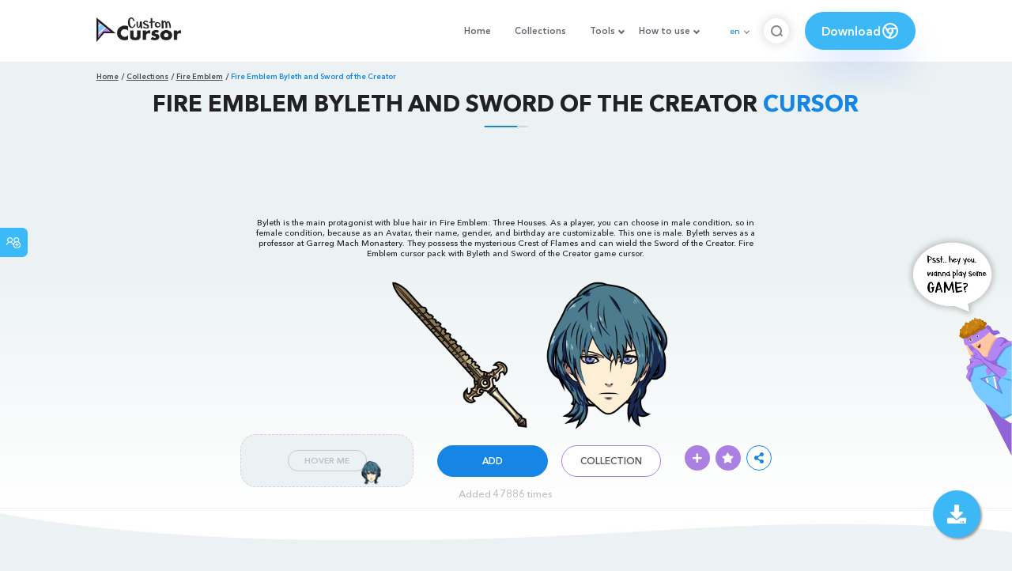

--- FILE ---
content_type: text/html; charset=utf-8
request_url: https://www.google.com/recaptcha/api2/aframe
body_size: 267
content:
<!DOCTYPE HTML><html><head><meta http-equiv="content-type" content="text/html; charset=UTF-8"></head><body><script nonce="V-gLgG-YiRt8NnBPmt2LJg">/** Anti-fraud and anti-abuse applications only. See google.com/recaptcha */ try{var clients={'sodar':'https://pagead2.googlesyndication.com/pagead/sodar?'};window.addEventListener("message",function(a){try{if(a.source===window.parent){var b=JSON.parse(a.data);var c=clients[b['id']];if(c){var d=document.createElement('img');d.src=c+b['params']+'&rc='+(localStorage.getItem("rc::a")?sessionStorage.getItem("rc::b"):"");window.document.body.appendChild(d);sessionStorage.setItem("rc::e",parseInt(sessionStorage.getItem("rc::e")||0)+1);localStorage.setItem("rc::h",'1768806116342');}}}catch(b){}});window.parent.postMessage("_grecaptcha_ready", "*");}catch(b){}</script></body></html>